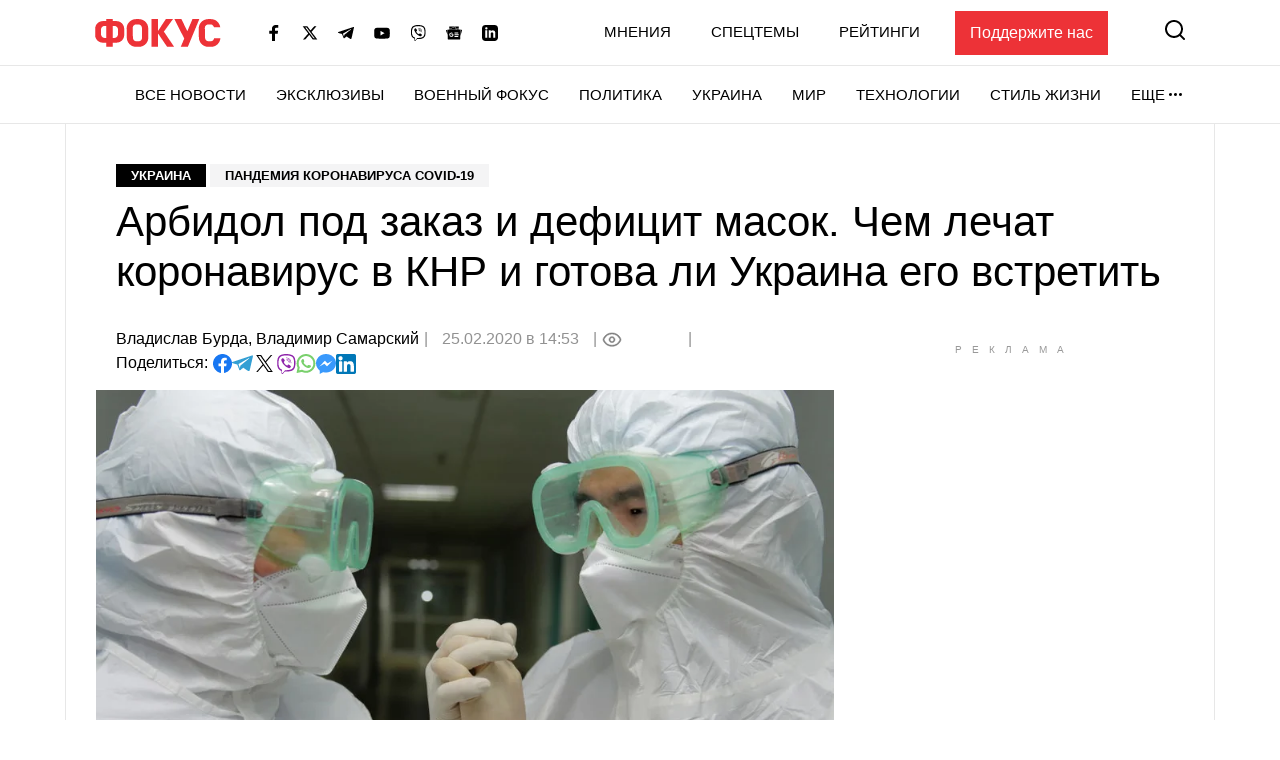

--- FILE ---
content_type: text/html; charset=utf-8
request_url: https://www.google.com/recaptcha/api2/aframe
body_size: 269
content:
<!DOCTYPE HTML><html><head><meta http-equiv="content-type" content="text/html; charset=UTF-8"></head><body><script nonce="1ZVG_OBX-vgZs2kd3aZm0A">/** Anti-fraud and anti-abuse applications only. See google.com/recaptcha */ try{var clients={'sodar':'https://pagead2.googlesyndication.com/pagead/sodar?'};window.addEventListener("message",function(a){try{if(a.source===window.parent){var b=JSON.parse(a.data);var c=clients[b['id']];if(c){var d=document.createElement('img');d.src=c+b['params']+'&rc='+(localStorage.getItem("rc::a")?sessionStorage.getItem("rc::b"):"");window.document.body.appendChild(d);sessionStorage.setItem("rc::e",parseInt(sessionStorage.getItem("rc::e")||0)+1);localStorage.setItem("rc::h",'1768709954337');}}}catch(b){}});window.parent.postMessage("_grecaptcha_ready", "*");}catch(b){}</script></body></html>

--- FILE ---
content_type: application/javascript; charset=utf-8
request_url: https://fundingchoicesmessages.google.com/f/AGSKWxW4JlF5TOpYOg-4lD8ufAT6VfyMeTv65IlVXC9qjfTIlU-IvGs4Xvjz7bnajqROk0e_uUTLB8RkA3gGJiL92AXPy7QgheMm4FCK39AS4m9RvBUHdnM2SpS9qBfFQ2wxh0WVrNteP5qX2n5FJHxaK9f1XiNnMzxlp2wmnJZVSsVWlqaVrsdlh5SqyNev/_/googlempu./admain./adbug_/imgAdITN./gam_ads.
body_size: -1289
content:
window['316c333a-edac-4457-b118-afe475a2ce2c'] = true;